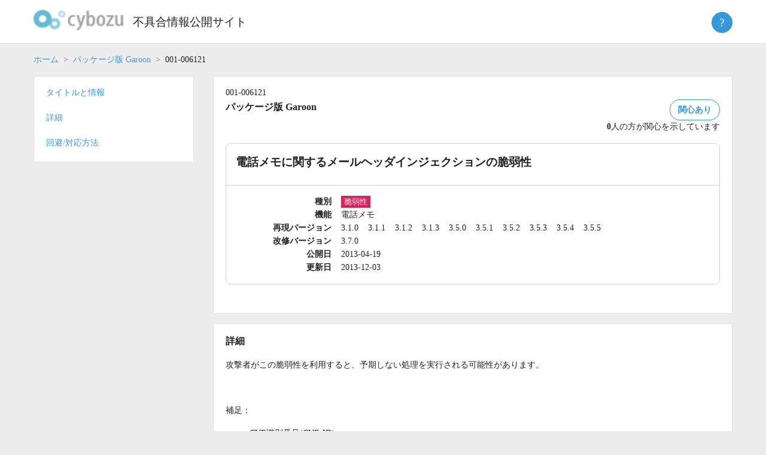

--- FILE ---
content_type: text/html; charset=UTF-8
request_url: https://kb.cybozu.support/article/30792/
body_size: 7748
content:
<!doctype html>
<html lang="ja">
<head>
	<meta charset="UTF-8">
	<meta http-equiv="X-UA-Compatible" content="IE=edge">
	<!--
	<meta name="viewport" content="width=device-width, initial-scale=1">
    -->
   <meta name="viewport" content="width=device-width, initial-scale=1">	
	<link rel="profile" href="http://gmpg.org/xfn/11">

	<title>不具合情報公開サイト</title>
<meta name='robots' content='max-image-preview:large' />
	<style>img:is([sizes="auto" i], [sizes^="auto," i]) { contain-intrinsic-size: 3000px 1500px }</style>
	<script type="text/javascript">
/* <![CDATA[ */
window._wpemojiSettings = {"baseUrl":"https:\/\/s.w.org\/images\/core\/emoji\/16.0.1\/72x72\/","ext":".png","svgUrl":"https:\/\/s.w.org\/images\/core\/emoji\/16.0.1\/svg\/","svgExt":".svg","source":{"concatemoji":"https:\/\/kb.cybozu.support\/wp-includes\/js\/wp-emoji-release.min.js?ver=6.8.3"}};
/*! This file is auto-generated */
!function(s,n){var o,i,e;function c(e){try{var t={supportTests:e,timestamp:(new Date).valueOf()};sessionStorage.setItem(o,JSON.stringify(t))}catch(e){}}function p(e,t,n){e.clearRect(0,0,e.canvas.width,e.canvas.height),e.fillText(t,0,0);var t=new Uint32Array(e.getImageData(0,0,e.canvas.width,e.canvas.height).data),a=(e.clearRect(0,0,e.canvas.width,e.canvas.height),e.fillText(n,0,0),new Uint32Array(e.getImageData(0,0,e.canvas.width,e.canvas.height).data));return t.every(function(e,t){return e===a[t]})}function u(e,t){e.clearRect(0,0,e.canvas.width,e.canvas.height),e.fillText(t,0,0);for(var n=e.getImageData(16,16,1,1),a=0;a<n.data.length;a++)if(0!==n.data[a])return!1;return!0}function f(e,t,n,a){switch(t){case"flag":return n(e,"\ud83c\udff3\ufe0f\u200d\u26a7\ufe0f","\ud83c\udff3\ufe0f\u200b\u26a7\ufe0f")?!1:!n(e,"\ud83c\udde8\ud83c\uddf6","\ud83c\udde8\u200b\ud83c\uddf6")&&!n(e,"\ud83c\udff4\udb40\udc67\udb40\udc62\udb40\udc65\udb40\udc6e\udb40\udc67\udb40\udc7f","\ud83c\udff4\u200b\udb40\udc67\u200b\udb40\udc62\u200b\udb40\udc65\u200b\udb40\udc6e\u200b\udb40\udc67\u200b\udb40\udc7f");case"emoji":return!a(e,"\ud83e\udedf")}return!1}function g(e,t,n,a){var r="undefined"!=typeof WorkerGlobalScope&&self instanceof WorkerGlobalScope?new OffscreenCanvas(300,150):s.createElement("canvas"),o=r.getContext("2d",{willReadFrequently:!0}),i=(o.textBaseline="top",o.font="600 32px Arial",{});return e.forEach(function(e){i[e]=t(o,e,n,a)}),i}function t(e){var t=s.createElement("script");t.src=e,t.defer=!0,s.head.appendChild(t)}"undefined"!=typeof Promise&&(o="wpEmojiSettingsSupports",i=["flag","emoji"],n.supports={everything:!0,everythingExceptFlag:!0},e=new Promise(function(e){s.addEventListener("DOMContentLoaded",e,{once:!0})}),new Promise(function(t){var n=function(){try{var e=JSON.parse(sessionStorage.getItem(o));if("object"==typeof e&&"number"==typeof e.timestamp&&(new Date).valueOf()<e.timestamp+604800&&"object"==typeof e.supportTests)return e.supportTests}catch(e){}return null}();if(!n){if("undefined"!=typeof Worker&&"undefined"!=typeof OffscreenCanvas&&"undefined"!=typeof URL&&URL.createObjectURL&&"undefined"!=typeof Blob)try{var e="postMessage("+g.toString()+"("+[JSON.stringify(i),f.toString(),p.toString(),u.toString()].join(",")+"));",a=new Blob([e],{type:"text/javascript"}),r=new Worker(URL.createObjectURL(a),{name:"wpTestEmojiSupports"});return void(r.onmessage=function(e){c(n=e.data),r.terminate(),t(n)})}catch(e){}c(n=g(i,f,p,u))}t(n)}).then(function(e){for(var t in e)n.supports[t]=e[t],n.supports.everything=n.supports.everything&&n.supports[t],"flag"!==t&&(n.supports.everythingExceptFlag=n.supports.everythingExceptFlag&&n.supports[t]);n.supports.everythingExceptFlag=n.supports.everythingExceptFlag&&!n.supports.flag,n.DOMReady=!1,n.readyCallback=function(){n.DOMReady=!0}}).then(function(){return e}).then(function(){var e;n.supports.everything||(n.readyCallback(),(e=n.source||{}).concatemoji?t(e.concatemoji):e.wpemoji&&e.twemoji&&(t(e.twemoji),t(e.wpemoji)))}))}((window,document),window._wpemojiSettings);
/* ]]> */
</script>
<style id='wp-emoji-styles-inline-css' type='text/css'>

	img.wp-smiley, img.emoji {
		display: inline !important;
		border: none !important;
		box-shadow: none !important;
		height: 1em !important;
		width: 1em !important;
		margin: 0 0.07em !important;
		vertical-align: -0.1em !important;
		background: none !important;
		padding: 0 !important;
	}
</style>
<link rel='stylesheet' id='kb2-style-css' href='https://kb.cybozu.support/wp-content/themes/kb/style.css?ver=1762298768' type='text/css' media='all' />
<script type="text/javascript" src="https://kb.cybozu.support/wp-includes/js/jquery/jquery.min.js?ver=3.7.1" id="jquery-core-js"></script>
<script type="text/javascript" src="https://kb.cybozu.support/wp-includes/js/jquery/jquery-migrate.min.js?ver=3.4.1" id="jquery-migrate-js"></script>
<script type="text/javascript" src="https://kb.cybozu.support/wp-content/themes/kb/lib/jquery-3.5.1.min.js" id="myjquery-3.5.1-js"></script>
<link rel="https://api.w.org/" href="https://kb.cybozu.support/wp-json/" /><link rel="alternate" title="JSON" type="application/json" href="https://kb.cybozu.support/wp-json/wp/v2/posts/30792" /><link rel="canonical" href="https://kb.cybozu.support/article/30792/" />
<link rel='shortlink' href='https://kb.cybozu.support/?p=30792' />
<link rel="alternate" title="oEmbed (JSON)" type="application/json+oembed" href="https://kb.cybozu.support/wp-json/oembed/1.0/embed?url=https%3A%2F%2Fkb.cybozu.support%2Farticle%2F30792%2F" />
<link rel="alternate" title="oEmbed (XML)" type="text/xml+oembed" href="https://kb.cybozu.support/wp-json/oembed/1.0/embed?url=https%3A%2F%2Fkb.cybozu.support%2Farticle%2F30792%2F&#038;format=xml" />
<link rel="pingback" href="https://kb.cybozu.support/xmlrpc.php"><style type="text/css">.recentcomments a{display:inline !important;padding:0 !important;margin:0 !important;}</style>	<link rel="icon" href="https://kb.cybozu.support/wp-content/themes/kb/img/favicon.ico" />	
    
<!-- Google tag (gtag.js) -->
<script async src="https://www.googletagmanager.com/gtag/js?id=G-N0Y6JH9QPB"></script>
<script>
  window.dataLayer = window.dataLayer || [];
  function gtag(){dataLayer.push(arguments);}
  gtag('js', new Date());
  gtag('config', 'G-N0Y6JH9QPB');
</script>
<!-- End Google tag (gtag.js) -->

<!-- Google Tag Manager -->
<script>(function(w,d,s,l,i){w[l]=w[l]||[];w[l].push({'gtm.start':
new Date().getTime(),event:'gtm.js'});var f=d.getElementsByTagName(s)[0],
j=d.createElement(s),dl=l!='dataLayer'?'&l='+l:'';j.async=true;j.src=
'https://www.googletagmanager.com/gtm.js?id='+i+dl;f.parentNode.insertBefore(j,f);
})(window,document,'script','dataLayer','GTM-5N49D3');</script>
<!-- End Google Tag Manager -->	
</head>

<body class="wp-singular post-template-default single single-post postid-30792 single-format-standard wp-custom-logo wp-theme-kb">
<div id="page" class="site">
	<a class="skip-link screen-reader-text" href="#content">Skip to content</a>

  <header class="header">
    <div class="container">
      <h1 class="logo">
			<a href="https://kb.cybozu.support/" class="custom-logo-link" rel="home"><img width="104" height="37" src="https://kb.cybozu.support/wp-content/uploads/kb_logo.png" class="custom-logo" alt="不具合情報公開サイト" decoding="async" /></a>		</h1>
		<h1 class="home">
		  <a href="https://kb.cybozu.support/" rel="home">不具合情報公開サイト</a>
		</h1>
	   <div class="header_right">
	   </div>
       <div class="about">
	     <button class="btn btn-primary help-icon">?</button>
         <ul class="abouttext aboutmenu">
			 <li><a href="/about">不具合情報公開サイトとは</a></li>
          <li><a href="https://form.kintoneapp.com/public/form/show/2533758c55693a8b81eabca18b4ae7560e09fa52017a59ec2716552ca395299f#/" target="_blank" class="blank">不具合情報公開サイトの改善に協力する</a></li>
           <li><hr></li>
          <li><a href="https://cypn.cybozu.com/k/416/" target="_blank" class="blank">不具合情報公開サイト パートナー専用記事</a></li>
         </ul>
	    </div>		
    </div>
  </header>

		<main>

		
<div class="page">
  <article id="post-30792" class="post-30792 post type-post status-publish format-standard hentry category-garoon tag-3-1-0 tag-3-1-1 tag-3-1-2 tag-3-1-3 tag-3-5-0 tag-3-5-1 tag-3-5-2 tag-3-5-3 tag-3-5-4 tag-3-5-5">
	  <div class="container">
	    <div>
		    			  <nav aria-label="パンくずリスト">
			    <ol class="breadcrumb">
				  	<li class="breadcrumb-item"><a href="/">ホーム</a></li>
				  	<li class="breadcrumb-item"><a href="/?category_name=garoon">パッケージ版 Garoon</a></li>
					  <li class="breadcrumb-item active">001-006121</li>
				  </ol>
			  </nav>
		  </div>
  		<div class="row flex-md-row-reverse" style="flex-wrap: nowrap">
			<main class="search">
			  <div class="row align-items-start">
			    <div id="title" class="mb-2">
				    <section class="white-box">
                  <div class="bugno">001-006121</div>
  					  <div class="meta">
				  	    <div>
                  <h2 class="product_name">パッケージ版 Garoon</h2>
                </div>
						    <div class="issue">
							    <div>
							      <span id="issue_affect" class="btn btn-secondary ">関心あり</span>
							    </div>
		  					  <div id="issue_affect_number" class="">
	  						    <span id="issue_affect_number_value">0</span>人の方が関心を示しています
	  						  </div>
	  						  <script>
	  							  const ua = navigator.userAgent;
	  						    if(ua.indexOf('Trident') !== -1) {
	  							    console.log('ie11');
	  								  var promisejs = document.createElement('script');
	  							    promisejs.src = 'https://cdnjs.cloudflare.com/ajax/libs/es6-promise/3.3.1/es6-promise.min.js';
	  							    document.body.appendChild(promisejs);	
	  							    var fetchjs = document.createElement('script');
	  							    fetchjs.src = 'https://cdnjs.cloudflare.com/ajax/libs/fetch/2.0.4/fetch.min.js';
	  							    document.body.appendChild(fetchjs);	
		  					    }
			  				  </script>
				  			  <script>
	  						    let url = '/wp-admin/admin-ajax.php?_wpnonce=205be990dd';
	  						    let issue = 30792;
	  							  document.getElementById('issue_affect').addEventListener('click', function(event) {
	  								  let fd = new FormData();
	  								  fd.append('action', 'issue_affect');
	  								  fd.append('issue', issue);
	  							  	fetch(
	  								  	url,
	  								  	{
	  									  	method: 'POST', 
	  									  	cache: 'no-cache',
	  									  	credentials: 'include',
	  									  	mode: "same-origin",
	  									  	body: fd
	  									  }
	  								  )
	  								  .then(function(response) {
	  								  	if(response.ok) {
	  							  			return response.json();
	  							  		} else {
	  							  			throw new Error();
	  							  		}
	  							  	})
		  							  .then(function(data) {
	  									  let elem = document.getElementById('issue_affect');
	  								  	if (data['enable'] == false) {
	  							  			elem.classList.add('btn-issue-disable');
	  							  		} else {
	  							  			elem.classList.remove('btn-issue-disable');
	  							  		}
	  							  		document.getElementById('issue_affect_number_value').innerHTML = data['number'];
	  							  	})
	  							  	.catch(function(error) { console.log(error); });
		  						  });
	  						  </script>
                </div>
			  		  </div>
			  		  <div class="box">
		  				  <h2 class="title">電話メモに関するメールヘッダインジェクションの脆弱性</h2>
		  			  	<dl class="dl-horizontal">
		  				  	<dt>種別</dt>
		  		  						  					<dd class="type"><span class="type-vulnerability">脆弱性</span></dd>
		  					  <dt>機能</dt>
		  						<dd class="function">
		  						<ul class="functions"><li style="display: inline-block;margin-right:1.0rem;">電話メモ</li></ul>		  						</dd>
	  						  <dt>再現バージョン</dt>
	  							<dd class="reproduce-versions">
	  							<ul class="versions"><li style="display: inline-block;margin-right:1.0rem;">3.1.0</li><li style="display: inline-block;margin-right:1.0rem;">3.1.1</li><li style="display: inline-block;margin-right:1.0rem;">3.1.2</li><li style="display: inline-block;margin-right:1.0rem;">3.1.3</li><li style="display: inline-block;margin-right:1.0rem;">3.5.0</li><li style="display: inline-block;margin-right:1.0rem;">3.5.1</li><li style="display: inline-block;margin-right:1.0rem;">3.5.2</li><li style="display: inline-block;margin-right:1.0rem;">3.5.3</li><li style="display: inline-block;margin-right:1.0rem;">3.5.4</li><li style="display: inline-block;margin-right:1.0rem;">3.5.5</li></ul>		  						</dd>
		  					  <dt>改修バージョン</dt>
		  						<dd class="fixed-version">3.7.0</dd>
		  				  				  				  <dt>公開日</dt>
			  					<dd class="release-date">2013-04-19</dd>
			  				  <dt>更新日</dt>
			  					<dd class="update-date">2013-12-03</dd>
			  			  </dl>
			  		  </div>
			      </section>
					</div>
		  			  						    		  			  				    <div id="detail" class="mb-2">
            <section class="white-box">
				      <h3>詳細</h3>
		      		<p>攻撃者がこの脆弱性を利用すると、予期しない処理を実行される可能性があります。</p>
<p> </p>
<p>補足&#xff1a;</p>
<ul><li>CVE識別番号(CVE-ID)<br /><br />CVE-2013-6003<br /><a href="https://cve.mitre.org/cgi-bin/cvename.cgi?name&#061;CVE-2013-6003" class="autohyperlink">https://cve.mitre.org/cgi-bin/cvename.cgi?name&#061;CVE-2013-6003</a></li></ul>				    </section>
			    </div>
			    <div id="workaround" class="mb-2">
            <section class="white-box">
				      <h3>回避/対応方法</h3>
				      <p>【回避方法】<br /><br />次のバージョンの製品で本現象を改修しています。バージョンアップを検討してください。</p>
<ul><li>バージョン 3.7.0 のガルーン</li></ul>
<p> </p>
<p> </p>
<p>-----------------------------------------------------------<br />【更新履歴】<br />2013/12/03　CVE識別番号を追記しました。</p>
<ul></ul>				    </section>
		    	</div>
			    <div id="related" class="mb-2">
				    <section class="white-box">
					    <h3>関連記事</h3>
				      				    </section>
          </div>
			    			    <div class="mb-2">
				    <section class="white-box">
					    <div id="feedback_asking" class="feedback">
						    <span>この記事は役に立ちましたか？</span>
							  <a id="feedback-yes" name="feedback" href="javascript:void(0)" class="btn btn-secondary">はい</a>
							  <a id="feedback-no" name="feedback" href="javascript:void(0)" class="btn btn-secondary">いいえ</a>
					    </div>
					    <div id="comment_form_wrapper" style="display: none;">
				  		  <script>
				  		  {
				  		  	let elems = document.getElementsByName('feedback');
				  		  	for (let i = 0; i < elems.length; i++) {
				  		  		elems[i].addEventListener('click', function(event) {
				  		  			document.getElementById("feedback_asking").style.display="none";
				  		  			document.getElementById("comment_form_wrapper").style.display="block";
				  		  		});
				  		  	}
				  		  }
					  	  </script>
						    
<div id="comments" class="comments-area">

		<div id="respond" class="comment-respond">
		<h3 id="reply-title" class="comment-reply-title"> <small><a rel="nofollow" id="cancel-comment-reply-link" href="/article/30792/#respond" style="display:none;">Cancel Reply</a></small></h3><form action="https://kb.cybozu.support/wp-comments-post.php" method="post" id="commentform" class="comment-form"><p id="notes_before_elements"></p><p class="comment-form-comment"></label><textarea id="comment" name="comment" cols="45" rows="8" maxlength="1024" aria-required="true" placeholder=""></textarea></p><p class="comment notice">ご注意:</p><p class="comment notice">※ お寄せいただいた記事に関するご意見は、本記事の改善を目的として利用します。</p><p class="comment notice">※ お寄せいただいた記事に関するご意見への回答は行っておりません。</p><p class="comment notice">※ 個人情報、秘密保持義務のある情報、個別の通信内容等の提供はご遠慮ください。</p><p class="comment notice">※ 英数文字、記号のみのコメントは送信できません。</p><br><p class="comment notice">以上の点を、あらかじめご了承くださいませ。</p><br><p id="comment_answer" style="display:none"></p>
<input type="hidden" id="spam_time_check" name="spam_time_check" value=""><input type="text" id="spam_text_check" name="spam_text_check" value="" style="display:none"><p class="form-submit"><button id="comment-submit" class="submit btn btn-primary">送信</button> <input type='hidden' name='comment_post_ID' value='30792' id='comment_post_ID' />
<input type='hidden' name='comment_parent' id='comment_parent' value='0' />
</p><input type="hidden" id="_wpnonce" name="_wpnonce" value="fa04e614f2" /><input type="hidden" name="_wp_http_referer" value="/article/30792/" /></form>	</div><!-- #respond -->
		<script>
		{
			document.getElementById('comment-submit').addEventListener('click', function(event) {
				event.preventDefault();
				/*
				let len = document.getElementById('comment').value.length;
				if (len <= 0) {
					document.getElementById('comment-error').innerHTML = 'コメントを入力してください。';
					return;
				} else if (len > 1024) {
				}
				*/
				//document.getElementById('commentform').submit();
				let f = document.getElementById('commentform');
				let answer = document.getElementById("comment_answer").innerText;
				let comment = document.getElementById('comment').value;
				document.getElementById('comment').value = answer + comment;
				f.submit();
				document.getElementById('comment').value = comment;				
			});

		}
		{
			let elems = document.getElementsByName('feedback');
			for (let i = 0; i < elems.length; i++) {
				elems[i].addEventListener('click', function(event) {
					let label = document.getElementById('reply-title');
					label.innerText = "この記事をご活用いただき、ありがとうございます。";
					let value = "";
					let answer = "";
					if (event.target.id == 'feedback-yes') {
						value = "この記事をよりよくするためのご意見をお寄せください。";
						answer = 'はい:\n';
					} else if (event.target.id == 'feedback-no') {
						value = "この記事をどのように改善すればよいか、ご意見をお寄せください。";
						answer = 'いいえ:\n';
					} else {
						value = "";
					}
					//label.innerText = value;
					if (document.getElementById("notes_before_elements") != null) {
						document.getElementById("notes_before_elements").innerText = value;
					}
					if (document.getElementById("comment_answer") != null) {
						document.getElementById("comment_answer").innerText = answer;
					}
				});
			}
		}
	</script>

</div><!-- #comments -->
					    </div>
					    <div id="comments-response"></div>
					    <script>
					    			        </script>
				    </section>
			    </div>
				</div>
				</main>
			   <aside class="sidebar">
				<nav style="flex: 18.5rem 0 0;">
					<div class="white-box sub-nav nav">
						<ul>
						  <li><a href="#title">タイトルと情報</a></li>
		  			  		
							<li><a href="#detail">詳細</a></li>
							<li><a href="#workaround">回避/対応方法</a></li>
						</ul>
					</div>
				</nav>
				</aside>
      </div>
	  </div>
  </article><!-- #post-30792 -->
</div>

		</main><!-- #main -->


</div><!-- #page -->

<footer class="footer">
  <div class="container">
    <div class="foot-nav">
		  <div class="col-foot">
        <ul>
          <li><a href="/about" class="">不具合情報公開サイトとは</a></li>			
          <li><a href="/tos" class="">利用規約</a></li>
          <li><a href="/update" class="">更新履歴</a></li>
          <li></li>
        </ul>
      </div>
      <div class="col-foot">
        <ul>
          <li><a href="http://cybozu.co.jp/company/copyright/trade_mark.html" target="_blank" class="blank">商標著作権表示</a></li>
          <li><a href="http://cybozu.co.jp/company/copyright/privacy_policy.html" target="_blank" class="blank">個人情報保護方針</a></li>
          <li></li>
        </ul>
      </div>
      <div class="col-foot">
        <ul>
          <li><a href="https://cs.cybozu.co.jp/trouble/" title="障害情報" target="_blank" class="blank">障害情報</a></li>
          <li><a href="https://www.cybozu.com/jp/service/restrictions.html" title="制限事項" target="_blank" class="blank">制限事項</a></li>
          <li></li>
        </ul>
      </div>
      <div class="col-foot">
        <ul>
          <li><a href="http://cybozu.co.jp/inquiry/" title="お問い合わせ" target="_blank" class="blank">お問い合わせ</a></li>
          <li><a href="https://cypn.cybozu.com/k/416/" target="_blank" class="blank">不具合情報公開サイト パートナー専用記事</a></li>
          <li><a href="https://form.kintoneapp.com/public/form/show/2533758c55693a8b81eabca18b4ae7560e09fa52017a59ec2716552ca395299f#/" target="_blank" class="blank">不具合情報公開サイトの改善に協力する</a></li>
        </ul>
      </div>
    </div>
    <div class="copyright">Copyright&copy; <a href="http://cybozu.co.jp/" target="_blank">Cybozu, Inc.</a> All rights reserved.</div>
		<button class="pagetop"><span>上へ戻る</span></button>
  </div>
</footer>

<script>
	const pagetop_btn = document.querySelector(".pagetop");
	pagetop_btn.addEventListener("click", scroll_top);
	function scroll_top() {
		window.scroll({ top: 0, behavior: "smooth" });
	}
	window.addEventListener("scroll", scroll_event);
	function scroll_event() {
		if (window.pageYOffset > 100) {
			pagetop_btn.style.opacity = "1";
		} else if (window.pageYOffset < 100) {
			pagetop_btn.style.opacity = "0";
		}
	}
</script>

<script type="speculationrules">
{"prefetch":[{"source":"document","where":{"and":[{"href_matches":"\/*"},{"not":{"href_matches":["\/wp-*.php","\/wp-admin\/*","\/wp-content\/uploads\/*","\/wp-content\/*","\/wp-content\/plugins\/*","\/wp-content\/themes\/kb\/*","\/*\\?(.+)"]}},{"not":{"selector_matches":"a[rel~=\"nofollow\"]"}},{"not":{"selector_matches":".no-prefetch, .no-prefetch a"}}]},"eagerness":"conservative"}]}
</script>
<script async defer>document.getElementById("spam_time_check").value = "";let elems = document.getElementsByName("feedback");for (let i = 0; i < elems.length; i++) {elems[i].addEventListener("click", function(event) {let spam = function() {document.getElementById("spam_time_check").value = "time_passed";};setTimeout(spam, 5000);});}</script><script type="text/javascript" src="https://kb.cybozu.support/wp-content/plugins/nginx-champuru/js/js.cookie.js?ver=2.2.0" id="js.cookie-js"></script>
<script type="text/javascript" src="https://kb.cybozu.support/wp-content/themes/kb/js/navigation.js?ver=20151215" id="kb2-navigation-js"></script>
<script type="text/javascript" src="https://kb.cybozu.support/wp-content/themes/kb/js/skip-link-focus-fix.js?ver=20151215" id="kb2-skip-link-focus-fix-js"></script>
<script type="text/javascript" src="https://kb.cybozu.support/wp-includes/js/comment-reply.min.js?ver=6.8.3" id="comment-reply-js" async="async" data-wp-strategy="async"></script>

<script type="text/javascript">
(function($){
    $("#author").val(Cookies.get("comment_author_b5833adbfa8dfb0928b4b6a6a88aea7d"));
    $("#email").val(Cookies.get("comment_author_email_b5833adbfa8dfb0928b4b6a6a88aea7d"));
    $("#url").val(Cookies.get("comment_author_url_b5833adbfa8dfb0928b4b6a6a88aea7d"));
})(jQuery);
</script>


</body>
</html>
